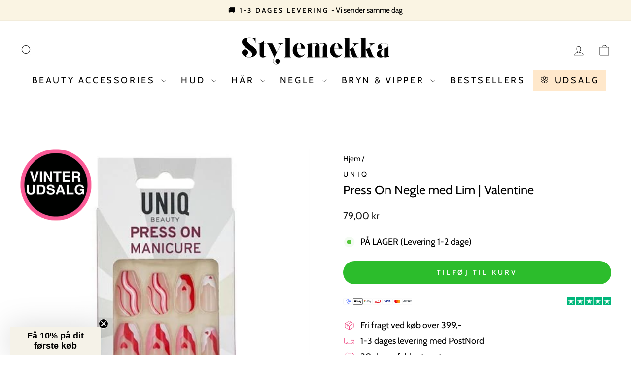

--- FILE ---
content_type: text/javascript; charset=utf-8
request_url: https://stylemekka.dk/products/copy-of-press-on-negle-med-lim-valentine.js
body_size: 947
content:
{"id":8789721907531,"title":"Press On Negle med Lim | Valentine","handle":"copy-of-press-on-negle-med-lim-valentine","description":"\u003cp class=\"p1\" data-mce-fragment=\"1\"\u003ePopulære Press-on negle i flot valentinsmønster fra UNIQ, som hurtigt giver smukke negle derhjemme. Pakken indeholder alt hvad du skal bruge for at lave lækre negle: en mini neglefil, neglebåndspind, forbedringsklude, stærk lim, og 24 falske negle i 10 størrelser.\u003cbr data-mce-fragment=\"1\"\u003e\u003cbr data-mce-fragment=\"1\"\u003e\u003cb data-mce-fragment=\"1\"\u003eSådan gør du:\u003c\/b\u003e\u003c\/p\u003e\n\u003col class=\"ol1\" data-mce-fragment=\"1\"\u003e\n\u003cli class=\"li1\" data-mce-fragment=\"1\"\u003eForbered dine egne negle, rens dem godt, så neglene er fri for snavs og olier\u003c\/li\u003e\n\u003cli class=\"li1\" data-mce-fragment=\"1\"\u003eVælg en passende neglestørrelse, neglen skal gerne fylde hele neglen, men skal ikke røre huden\u003c\/li\u003e\n\u003cli class=\"li1\" data-mce-fragment=\"1\"\u003eFil neglene, så du får den ønskede pasform\u003c\/li\u003e\n\u003cli class=\"li1\" data-mce-fragment=\"1\"\u003ePåfør et tyndt lag negle lim på den kunstige negl\u003c\/li\u003e\n\u003cli class=\"li1\" data-mce-fragment=\"1\"\u003ePlacer den kunstige negl på din naturnegl, start ved neglebåndet\u003cbr data-mce-fragment=\"1\"\u003e\n\u003c\/li\u003e\n\u003c\/ol\u003e\n\u003cp class=\"p1\" data-mce-fragment=\"1\"\u003e\u003cb data-mce-fragment=\"1\"\u003eMateriale og ingredienser:\u003c\/b\u003e\u003c\/p\u003e\n\u003cul class=\"ul1\" data-mce-fragment=\"1\"\u003e\n\u003cli class=\"li1\" data-mce-fragment=\"1\"\u003e\n\u003cspan class=\"s1\" data-mce-fragment=\"1\"\u003e\u003c\/span\u003e\u003cb data-mce-fragment=\"1\"\u003eNegle: \u003c\/b\u003eABS-plastik\u003c\/li\u003e\n\u003cli class=\"li1\" data-mce-fragment=\"1\"\u003e\n\u003cspan class=\"s1\" data-mce-fragment=\"1\"\u003e\u003c\/span\u003e\u003cb data-mce-fragment=\"1\"\u003eLim: \u003c\/b\u003eEthyl Cyanoacrylate og Polymethyl Methacrylate\u003c\/li\u003e\n\u003c\/ul\u003e\n\u003cp class=\"p1\" data-mce-fragment=\"1\"\u003e\u003cb data-mce-fragment=\"1\"\u003eADVARSEL: \u003c\/b\u003eOpbevares utilgængeligt for børn. Stop med at bruge produktet, hvis irritation opstår.\u003c\/p\u003e","published_at":"2024-03-14T09:25:04+01:00","created_at":"2024-03-14T09:24:02+01:00","vendor":"UNIQ","type":"Kunstige negle","tags":[],"price":7900,"price_min":7900,"price_max":7900,"available":true,"price_varies":false,"compare_at_price":null,"compare_at_price_min":0,"compare_at_price_max":0,"compare_at_price_varies":false,"variants":[{"id":47510406005067,"title":"Default Title","option1":"Default Title","option2":null,"option3":null,"sku":"7358-KS16","requires_shipping":true,"taxable":true,"featured_image":null,"available":true,"name":"Press On Negle med Lim | Valentine","public_title":null,"options":["Default Title"],"price":7900,"weight":0,"compare_at_price":null,"inventory_management":"shopify","barcode":"5713895041939","requires_selling_plan":false,"selling_plan_allocations":[]}],"images":["\/\/cdn.shopify.com\/s\/files\/1\/0729\/5965\/6267\/files\/press-on-negle-med-lim-valentine-kunstige-negle-uniq-892446.jpg?v=1721371775","\/\/cdn.shopify.com\/s\/files\/1\/0729\/5965\/6267\/files\/press-on-negle-med-lim-valentine-kunstige-negle-uniq-413348.jpg?v=1721371775"],"featured_image":"\/\/cdn.shopify.com\/s\/files\/1\/0729\/5965\/6267\/files\/press-on-negle-med-lim-valentine-kunstige-negle-uniq-892446.jpg?v=1721371775","options":[{"name":"Title","position":1,"values":["Default Title"]}],"url":"\/products\/copy-of-press-on-negle-med-lim-valentine","media":[{"alt":"Press On Negle med Lim | Valentine - Kunstige negle - UNIQ","id":47484677325131,"position":1,"preview_image":{"aspect_ratio":1.0,"height":450,"width":450,"src":"https:\/\/cdn.shopify.com\/s\/files\/1\/0729\/5965\/6267\/files\/press-on-negle-med-lim-valentine-kunstige-negle-uniq-892446.jpg?v=1721371775"},"aspect_ratio":1.0,"height":450,"media_type":"image","src":"https:\/\/cdn.shopify.com\/s\/files\/1\/0729\/5965\/6267\/files\/press-on-negle-med-lim-valentine-kunstige-negle-uniq-892446.jpg?v=1721371775","width":450},{"alt":"Press On Negle med Lim | Valentine - Kunstige negle - UNIQ","id":47484677423435,"position":2,"preview_image":{"aspect_ratio":1.0,"height":450,"width":450,"src":"https:\/\/cdn.shopify.com\/s\/files\/1\/0729\/5965\/6267\/files\/press-on-negle-med-lim-valentine-kunstige-negle-uniq-413348.jpg?v=1721371775"},"aspect_ratio":1.0,"height":450,"media_type":"image","src":"https:\/\/cdn.shopify.com\/s\/files\/1\/0729\/5965\/6267\/files\/press-on-negle-med-lim-valentine-kunstige-negle-uniq-413348.jpg?v=1721371775","width":450}],"requires_selling_plan":false,"selling_plan_groups":[]}